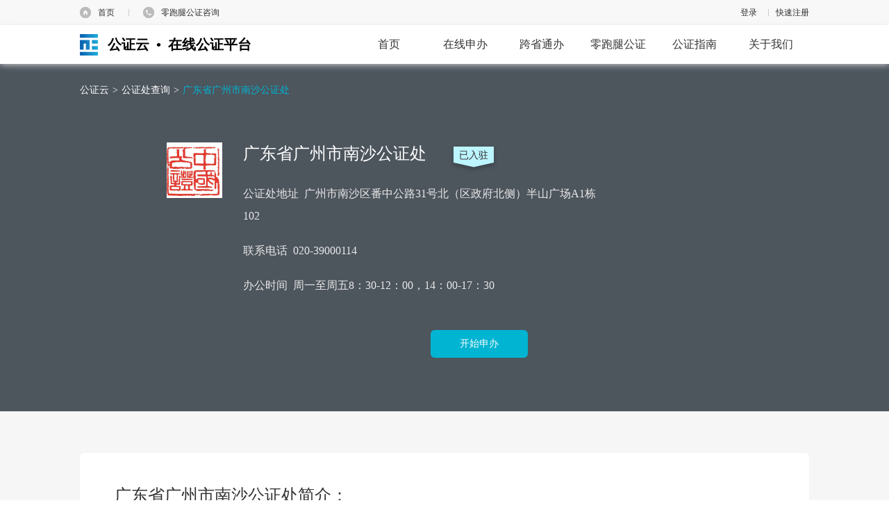

--- FILE ---
content_type: text/html;charset=UTF-8
request_url: https://www.egongzheng.com/org/single/ff808081610d33990161318010792335
body_size: 7745
content:
<!DOCTYPE html>
<html lang="en">
<head>
    <meta charset="UTF-8">
    <meta http-equiv="X-UA-Compatible" content="IE=edge,chrome=1"/>
    <title>广东省广州市南沙公证处_地址_电话_上班时间 - 公证云</title>
    <link rel="stylesheet" href="/static/common/css/index-a56260c806ade6a46f360072c6cfb326.css">
    <link rel="stylesheet" href="/static/question/css/reset-0296ca612d91623b88dba96f2d38ca1c.css">
    <link rel="stylesheet" href="/static/question/css/style-8463bb299dace6c3e3539bad9d158a45.css">
    <meta name="keywords" content="广东省广州市南沙公证处,广东省广州市南沙公证处地址,广东省广州市南沙公证处电话,广东省广州市南沙公证处上班时间">
    <meta name="description" content="">
<script>
    var _hmt = _hmt || [];
    (function () {
        var hm = document.createElement("script");
        hm.src = "https://hm.baidu.com/hm.js?810e97fb768a9169a51fecdaeb19f784";
        var s = document.getElementsByTagName("script")[0];
        s.parentNode.insertBefore(hm, s);
    })();
</script>    <style>
        .ask-breads{
            color: #fff;
        }
        .ask-breads a{
            color: #fff;
        }
    </style>
</head>
<body>

<!--top部分-->
<script src="/static/common/js/jquery-3.7.1.min-2c872dbe60f4ba70fb85356113d8b35e.js"></script>
<script src="/static/common/js/jquery-migrate-1.4.1.min-7121994eec5320fbe6586463bf9651c2.js"></script>
<script src="/static/plugin/layer/layer-6e80f0cff749c82653b9cdde9eeab937.js"></script>
<script src="/static/util/jquery.api-775e4ea74a3cfa9a7083def83f0aaa69.js"></script>
<!--top部分-->
<div class="top">
    <div class="w">
        <div class="index">
            <ul>
                <li class="shouye">
                    <a id="shouye" href="https://www.egongzheng.com/">首页</a>
                </li>
                <li>
                    <span class="spacer"></span>
                </li>
                <li class="service">
                    <span id="Contact" class="contact">零跑腿公证咨询</span>
                    <div class="contactContent">
                        <div class="serviceTip">全天候接听&nbsp;|&nbsp;一对一贴心服务</div>
                        <div class="servicePhone serviceCommon">
                            <span>客服热线</span>
                            <font class="servicePhone-val">400 878 0020</font>
                        </div>
                        <div class="serviceQq serviceCommon">
                            <span>在线咨询</span>
                            <a href="https://wpa1.qq.com/Xn5ZJomw?_type=wpa&qidian=true" target="_blank">立刻咨询</a>
                        </div>
                        <div class="serviceWx serviceCommon">
                            <span>微信咨询</span>
                            <img src="https://www.egongzheng.com//static/common/images/qrCode.png"  style="width: 92px;height: 92px"/>
                        </div>
                    </div>
                </li>
            </ul>
        </div>
        <div class="personInfo">
            <!--登录和注册-->
            <ul class="login">
                <li>
                    <a href="javascript:goToLogin('')" class="login_text" id="login">登录</a>
                </li>
                <li>
                    <span class="spacer"></span>
                </li>
                <li>
                    <a href="/user/register/personalFirst.html?backUrl=/index.html" id="zc_kszc">快速注册</a>
                </li>
            </ul>
        </div>
    </div>
</div>

<div style="width: 100%;height: 100%;display: none;" id="loginPopup">
    <script type="text/javascript">

        function goToLogin(service) {
            $("#loginPopup").show();
            $("#idUsername").focus()
            $("#service").val(service);
            createCode()
        }
        var luser = "";
        $(function () {
            if (null == luser || "" == luser) {
                setTimeout(
                        function () {
                            $.ajax({
                                type: 'get',
                                url: '/user/login/login.sso',
                                async: false,
                                cache: false,
                                dataType: 'json',
                                success: function (response) {
                                    if (response != null && response.data != null && response.data.loginName != null && "" != response.data.loginName) {
                                        location.reload();
                                    }
                                },
                                error: function (response) {

                                }
                            })
                        }, 700)
            }
        })

    </script>
    <div style="position: fixed;left: 0;top: 0;height: 100%;width: 100%;background: #000;opacity: 0.3;z-index:9999;filter:alpha(opacity=30);"
         id="loginPopupIframeShade"></div>
    <input type="hidden" value="/" id="service"/>
    <div id="loginPopupIframe" name="loginPopupIframe"
            style="border-radius:4px;width: 432px;height: 482px;position: fixed;margin: -253px 0 0 -205px;top: 50%;left: 50%;z-index: 10000; background: #fff; "
            frameborder=0 >
﻿<link rel="stylesheet" href="/static/util/element.min.css">
<style type="text/css">
    @charset "utf-8";
    * {
        margin: 0;
        padding: 0;
        box-sizing: border-box;
    }

    .captionlogin {
        font-size: 16px !important;
        font-family: "微软雅黑";
        color: #666;
    }

    .captionlogin ul, .captionlogin li, .captionlogin dl, .captionlogin dt, .captionlogin dd {
        list-style: none !important;
    }

    .captionlogin a {
        text-decoration: none !important;
        color: #666;
    }

    .captionlogin i {
        font-style: normal !important;
    }

    .captionlogin span, .captionlogin a {
        display: inline-block;
    }

    .captionlogin img {
        vertical-align: middle !important;
    }

    .captionlogin {
        border-radius: 4px;
        padding: 20px;
        margin-top: -15px;
    }

    .captionlogin .wrapper {
        position: relative;
        font-size: 14px;
    }

    .captionlogin .wrapper .text, .caption .wrapper .material_title {
        color: #444;
        font-size: 16px;
        padding-bottom: 14px;
    }

    .captionlogin .wrapper .content p {
        text-indent: 2rem;
        padding-bottom: 8px;
        line-height: 26px;
    }

    .captionlogin .wrapper .material ul {
        padding: 0 10px;
    }

    .captionlogin .wrapper .material li {
        line-height: 26px;
        display: flex;
        padding-bottom: 8px;
    }

    .captionlogin .wrapper .login_tabs {
        height: 56px;
        line-height: 56px;
    }

    .captionlogin .wrapper .login_tabs span {
        padding: 0 14px;
        text-align: center;
        font-size: 16px;
        line-height: 46px;
        margin-left: 90px;
        cursor: pointer;
    }

    .captionlogin .wrapper .login_tabs span.active {
        font-weight: bold;
        color: #00b4d2;
        border-bottom: 3px solid #00b4d2;
    }

    .captionlogin .wrapper .login_infor {
        padding: 17px 0;
    }

    .captionlogin .wrapper .login_infor li {
        height: 60px;
        line-height: 59px;
        border-bottom: 1px solid #e5e5e5;
        position: relative;
        margin: 0 20px;
        padding-left: 48px;
    }

    .captionlogin .wrapper .login_infor li input {
        height: 56px;
        line-height: 56px;
        border: none;
        outline: none;
        font-size: 14px;
        width: 80%;
        padding-left: 12px;
    }

    .captionlogin .wrapper .login_infor li.form_input {
        background: url('/static/login/images/avatar_input.png') no-repeat 20px 18px;
    }

    .captionlogin .wrapper .login_infor li.form_password {
        background: url('/static/login/images/avatar_password.png') no-repeat 20px 17px;
    }

    .captionlogin .wrapper .login_infor li.form_code {
        background: url('/static/login/images/avatar_code.png') no-repeat 20px 21px;
    }

    .captionlogin .wrapper .login_infor li.form_code input {
        width: 130px;
    }

    .captionlogin .wrapper .login_infor li .code_cel {
        position: absolute;
        right: 0;
        top: 8px;
    }

    .captionlogin .wrapper form .forget_password {
        float: left;
        padding-left: 20px;
    }

    .captionlogin .wrapper form .form_register {
        float: right;
        padding-right: 20px;
        color: #00b4d2;
        margin-bottom: 40px;
    }

    .captionlogin .wrapper form .login_submit {
        border: 0;
        border-radius: 20px;
        width: 352px;
        height: 42px;
        line-height: 42px;
        text-align: center;
        color: #fff;
        font-size: 18px;
        display: block;
        margin: 0 auto;
        clear: both;
        background-color: #00b4d2;
    }

    .captionlogin .close_btn {
        width: 20px;
        height: 20px;
        background: url('/static/login/images/close.png') no-repeat center center;
        cursor: pointer;
        position: absolute;
        top: 3px;
        right: 0;
    }

    .captionlogin .close_btn:hover {
        background: url('/static/login/images/close_hover.png') no-repeat center center;
    }

    .captionlogin .login_infor label {
        color: red;
    }
</style>
<!-- 登录配置变量传递 -->
<script type="text/javascript">
    // 登录配置
    window.LOGIN_CONFIG = {
        smsModeEnabled: true
    };
</script>

<!--登录弹窗 开始-->
<div class="captionlogin">
    <div class="wrapper">
        <div class="close_btn" id="login_close_btn"></div>
        <div class="text">登录</div>
        <input type="hidden" id="publicKey" value="MIIBIjANBgkqhkiG9w0BAQEFAAOCAQ8AMIIBCgKCAQEAp2FXwPYM3P+APjDkvWtPO2SfvlxsyL50/bZOsAzRpVaHj2gFMyxNKQmT5gJJeXGzFPmtwibEoVnvAGOSb4+uqidIRiswZfEPg24VC2sezp96BWxg6EpULOL5Qd5qnKLjreZiEFxn0rCk6j7nvISedk0jzqJ5OKZxD0NDs30L25RdiyFdDXkWQ4QK/+JK2cmTbf1OH5V9T+9v7p22xK9ZVXQbDuq9Pz4t4K4S1xFpG/+dIlpTzEmySLFt7Yk46tqms96QUOsA2Q9rqa2B1Oui5H7fF4nYw5ERksk6DelonM9nMP8wSNtvl+GUHvfc7Zt6KalqW3JSvH83KLyNYch3kQIDAQAB">
        <div class="login_tabs">
            <span class="active" data-toggle="2">个人</span>
            <span data-toggle="4">机构</span>
            <input type="hidden" value="2" name="type" id="idUserType"/>
        </div>
        <form action="">
            <!-- 密码登录表单 (通过JS控制显示/隐藏) -->
            <div id="password-login-container">
                <ul class="login_infor" data-toggle="0">
                    <li class="form_input">
                        <input type="text" placeholder="手机号/用户名" name="loginName" id="idUsername"
                               onfocus="cleanloginerrormsg()"/>
                        <label id="usernameMsg"></label>
                    </li>
                    <li class="form_password">
                        <input type="password" placeholder="请输入密码" name="password" id="idPassword"
                               onfocus="cleanloginerrormsg()"/>
                        <label id="passwordMsg"></label>
                    </li>
                    <li class="form_code">
                        <input type="text" placeholder="请输入验证码" name="validateCode" id="idValidateCode"
                               onfocus="cleanloginerrormsg()"/>
                        <img src="" class="code_cel" id="zxsecimg" style="height: 45px; width: 120px; cursor: pointer;"
                             onclick="javascript:createCode();"/>
                        <label id="validateCodeMsg"></label>
                    </li>
                </ul>
                <div>
                    <a href="javascript:void(0)" class="forget_password" onclick="gotoForgetURL()">忘记密码？</a>
                    <a href="javascript:void(0)" class="form_register" onclick="gotoRegisterURL()" id="zc_sbzc">立即注册</a>
                </div>
                <div ><nobr id="login-error-msg"
                            style="text-align: center;width: 100%; position: relative; margin-top: 26px; float: none; padding-left: 65px; color: red;"></nobr></div>
                <a id="login-bt" href="javascript:void(0)" class="login_submit" onclick="showProtocol();" style="cursor: pointer;">登录</a>
            </div>

            <!-- 短信验证码登录表单 -->
            <div id="sms-login-container" style="display:none;">
                <!-- 个人用户: 手机号 + 短信验证码 -->
                <ul class="login_infor sms-login-form" data-user-type="2">
                    <li class="form_input">
                        <input type="text" placeholder="请输入手机号" name="mobile" id="idMobile"
                               onfocus="cleanloginerrormsg()"/>
                        <label id="mobileMsg"></label>
                    </li>
                    <li class="form_code">
                        <input type="text" placeholder="请输入短信验证码" name="smsCode" id="idSmsCode"
                               onfocus="cleanloginerrormsg()"/>
                        <button type="button" class="code_cel btn-get-code" id="btnGetSmsCode">获取验证码</button>
                        <label id="smsCodeMsg"></label>
                    </li>
                </ul>

                <!-- 机构用户: 邮箱 + 邮箱验证码 -->
                <ul class="login_infor email-login-form" data-user-type="4" style="display:none;">
                    <li class="form_input">
                        <input type="text" placeholder="请输入邮箱地址" name="email" id="idEmail"
                               onfocus="cleanloginerrormsg()"/>
                        <label id="emailMsg"></label>
                    </li>
                    <li class="form_code">
                        <input type="text" placeholder="请输入邮箱验证码" name="emailCode" id="idEmailCode"
                               onfocus="cleanloginerrormsg()"/>
                        <button type="button" class="code_cel btn-get-code" id="btnGetEmailCode">获取验证码</button>
                        <label id="emailCodeMsg"></label>
                    </li>
                </ul>

                <div>
                    <a href="javascript:void(0)" class="forget_password" onclick="gotoForgetURL()">忘记密码？</a>
                    <a href="javascript:void(0)" class="form_register" onclick="gotoRegisterURL()" id="zc_sbzc_sms">立即注册</a>
                </div>
                <div><nobr id="sms-login-error-msg" style="text-align: center;width: 100%; position: relative; margin-top: 26px; float: none; padding-left: 65px; color: red;"></nobr></div>
                <a id="sms-login-bt" href="javascript:void(0)" class="login_submit" onclick="doSmsLogin();" style="cursor: pointer;">登录</a>
            </div>
        </form>
    </div>
</div>
<!--登录弹窗 结束-->

<!-- 滑块验证码弹窗 -->
<div id="slide-captcha-modal" style="display:none;">
    <div class="captcha-overlay" onclick="SlideCaptcha.close()"></div>
    <div class="captcha-content">
        <div class="captcha-header">
            <span>安全验证</span>
            <span class="captcha-close" onclick="SlideCaptcha.close()">×</span>
        </div>
        <div class="captcha-body">
            <!-- 背景图片和拼图块 -->
            <div class="captcha-image-container">
                <img id="captcha-bg-image" class="captcha-bg" src="" alt="背景图"/>
                <img id="captcha-puzzle-image" class="captcha-puzzle" src="" alt="拼图"/>
            </div>
            <!-- 滑块控制条 -->
            <div class="slider-container">
                <div class="slider-track">
                    <span class="slider-text">向右滑动完成验证</span>
                </div>
                <div class="slider-button" id="slider-button">
                    <span class="slider-icon">&gt;&gt;</span>
                </div>
            </div>
            <!-- 验证结果提示 -->
            <div class="captcha-tips" id="captcha-tips"></div>
        </div>
        <div class="captcha-footer">
            <button class="btn-refresh" onclick="SlideCaptcha.refresh()">刷新</button>
        </div>
    </div>
</div>
<div id="app">
    <!--隐私协议弹窗 开始-->
    <el-dialog

            title="协议更新通知"
            :visible.sync="dialogVisible"
            width="750px"
            :show-close="false"
            :modal-append-to-body="false"
            center>
        <span style="display:inline-block;height: 200px;"> 您好，为了切实保护用户权益，我们根据业务开展的实际情况和相关法律要求更新了
            <a href="/user/register/servicePrivacy.html"  target="_blank" style="cursor: pointer;color: #00b4d2">《公证云隐私协议》</a>，请您认真阅读、充分理解协议中的条款内容后再点击同意。</span>
        <span slot="footer" class="dialog-footer">
                <el-button plain @click="dialogVisible = false" style="border-color: #00b4d2; color: #00b4d2;">取 消</el-button>
                <el-button type="danger" type="primary" @click="confirmTap" style="border-color: #00b4d2; background-color: #00b4d2">确 定</el-button>
            </span>
    </el-dialog>
    <!--隐私协议弹窗 结束-->

</div>


<!-----------------------------------结束主体内容------------------------------------------>
<!-- 引入滑块验证码组件 -->
<link rel="stylesheet" href="/static/login/css/slide-captcha.css">
<script src="/static/login/js/slide-captcha-da82892de2a3dba1296901f9484f571c.js"></script>
<script src="/static/login/js/jsencrypt.min.js"></script>
<script src="/static/login/js/login-91b174784691effe63bdfb04a443e94b.js"></script>
<script src="/static/util/vue.js"></script>
<script src="/static/util/element.min.js"></script>
<script>
    var vm = new Vue({
        el: '#app',
        data: function () {
            return {
                dialogVisible: false
            };
        },
        methods: {
            confirmTap: function () {
                this.dialogVisible = false
                agreeProtocol()
            }
        }
    })
</script>
    </div>
</div>
<!--导航栏-->
<!--导航栏-->

<link rel="stylesheet" href="/static/question/css/reset-0296ca612d91623b88dba96f2d38ca1c.css">
<link rel="stylesheet" href="/static/question/css/style-8463bb299dace6c3e3539bad9d158a45.css">
<style>
    h3{
        font-size: 16px;
        font-weight: normal;
        margin: 0;
    }
</style>
<div class="navBar-box">
<div class="navBar">
    <div class="w">
        <div class="fl"><a href="/" class="navBar-logo"><h4>公证云&nbsp;&nbsp;•&nbsp;&nbsp;在线公证平台</h4></a></div>
        <div class="fr">
                <div class="index-nav">
                        <a href="/index.html" class="index-nav-btn  ">
                            <h2>首页</h2>
                        </a>
            </div>
                <div class="index-nav">
                        <a href="/online/bid/index.html" class="index-nav-btn  ">
                            <h2>在线申办</h2>
                        </a>
            </div>
                <div class="index-nav">
                        <a href="javascript:goToLogin('/kstb/selectNotary')"
                           class="index-nav-btn  ">
                            <h2>跨省通办</h2>
                        </a>
            </div>
                <div class="index-nav">
                        <a href="/consult.html" class="index-nav-btn  ">
                            <h2>零跑腿公证</h2>
                        </a>
            </div>
                <div class="index-nav">
                        <a href="/guide" class="index-nav-btn active ">
                            <h2>公证指南</h2>
                        </a>
                    <div class="index-nav-childs">
                        <a href="/guide" class="index-nav-child"><h3>公证指南</h3></a>
                        <a href="/question/list" class="index-nav-child"><h3>公证问答</h3></a>
                        <a href="/org" class="index-nav-child"><h3>公证处查询</h3></a>
                    </div>
            </div>
                <div class="index-nav">
                        <a href="#" class="index-nav-btn  ">
                            <h2>关于我们</h2>
                        </a>
                    <div class="index-nav-childs">
                        <a href="/about/platform.html" class="index-nav-child"><h3>关于平台</h3></a>
                        <a href="/about/us.html" class="index-nav-child"><h3>联系我们</h3></a>
                        <a href="/about/applicationForSettlement.html" class="index-nav-child"><h3>入驻平台</h3></a>
                    </div>
            </div>
        </div>
    </div>
</div>
</div>
<div class="container" style="margin-bottom: 0;">
    <input type="hidden" name="orgId" value="ff808081610d33990161318010792335">
    <input type="hidden" name="longitude" value="113.591660">
    <input type="hidden" name="latitude" value="22.803932">
    <input type="hidden" name="onlineStatus" value="3">
    <div class="orgView-topBox">
        <div class="ask-breads">
            <a href="/" class="ask-bread">公证云</a>
            <span class="ask-bread">&gt;</span>
            <a href="/org" class="ask-bread">公证处查询</a>
            <span class="ask-bread">&gt;</span>
            <a href="javascript:;" class="ask-bread active">广东省广州市南沙公证处</a>
        </div>
        <div class="orgView-topCon clearfix">
            <img src="" alt="" class="orgView-logo" data-id="ff808081610d33990161318010792335">
            <div class="orgView-topCont">
                <div class="orgView-names clearfix">
                    <h2 class="orgView-name">广东省广州市南沙公证处</h2>
                <!--已入驻-->
                <div class="orgView-enters">
                    <div class="orgView-enter enter-on">已入驻</div>
                    <div class="orgView-enterTips enter-on">
                        <div class="orgView-enterTip">该公证处已入驻在线公证平台<br>进入公证处发起线上申办</div>
                    </div>
                </div>
                </div>
                <div class="orgView-tag">
                    <div class="orgView-way">公证处地址&nbsp;&nbsp;广州市南沙区番中公路31号北（区政府北侧）半山广场A1栋102</div>
                    <div class="orgView-distance">0km</div>
                    <div class="orgView-nav"></div>
                </div>
                    <div class="orgView-tag">联系电话&nbsp;&nbsp;020-39000114</div>
                    <div class="orgView-tag">办公时间&nbsp;&nbsp;周一至周五8：30-12：00，14：00-17：30</div>
            </div>
            <div class="orgView-starts">
                    <div class="orgView-start" data-id="ff808081610d33990161318010792335" data-orgWebsite="gdgzns.egongzheng.com">开始申办
                </div>
            </div>
        </div>
    </div>
    <div class="ask-container">
        <div class="orgView-container">
            <h2 class="orgView-orgName">广东省广州市南沙公证处简介：</h2>
            <div class="orgView-orgCont">
                暂无简介
            </div>
            <div class="orgView-orgSpecia"></div>

            <!--办证点-->
            <h2 class="orgView-orgName">公证处办证点：</h2>
            <div class="orgView-orgCont">
                南沙办证点办证点：广州市南沙区番中公路31号北（区政府北侧）半山广场A1栋102
                    ，020-39000114

            </div>
            <div class="orgView-orgCont">
                天河办证点办证点：广东省广州市天河区体育西路109号高盛大厦11楼AB室
                    ，85202240

            </div>
        </div>
    </div>
</div>
<div id="allmap"></div>
<!--footer部分&ndash;&gt;
<!--footer部分-->
<div class="footer clear">
    <div class="contactType clear">
        <div class="w">
            <div class="mobile">
                <div class="qrCode">
                    <img src="/static/common/images/qR_code-69eadb8f436861664de0dad7f98363df.png" width="76px"/>
                    <span>零跑腿办证</span>
                </div>
                <div class="qrCode" style="padding-left: 20px">
                    <img src="/static/common/images/qrCode-6bbd4200c806257e93583d9a12f03519.png" width="76px"/>
                    <span>公证咨询</span>
                </div>
            </div>
            <div class="spacer"></div>
            <div class="phoneNum">
                <div class="severNum">
                    <p>服务时间<span>9:00-18:00</span></p>
                    <p>客服邮箱<span>service@egongzheng.com</span></p>
                </div>
            </div>
            <div class="spacer"></div>
            <div class="aboutMe">
                <div class="me">
                    <a href="/">公证云</a>
                    <a href="/about/platform.html">关于平台</a>
                    <a href="/about/us.html">联系我们</a>
                </div>
            </div>
        </div>
    </div>
    <div class="copyRight clear">
        <div class="w">
            版权所有 &copy;2014-2026 法信公证云（厦门）科技有限公司
            <a href="https://beian.miit.gov.cn/#/Integrated/index" target="_blank" style="color:#888;">闽ICP备14011998号-1</a>
            &nbsp;&nbsp;&nbsp;&nbsp;&nbsp;&nbsp;
            <img src="/static/common/images/copy_right-b9f529990b3aca6d233bad72db06c1f9.png" alt=""/>&nbsp;&nbsp;&nbsp;闽公网安备35020302028619号
        </div>
    </div>
</div>
<!--右侧浮动工具条-->
<!--右侧浮动工具条-->
<div class="floatTool">
    <ul>
            <li>
            <a id="return-to-top" href="#" class="return-to-top" style="display: none;"></a>
        </li>
    </ul>
</div><script type="text/javascript" src="/static/common/js/jquery-3.7.1.min-2c872dbe60f4ba70fb85356113d8b35e.js"></script>
<script src="/static/common/js/jquery-migrate-1.4.1.min-7121994eec5320fbe6586463bf9651c2.js"></script>
<script type="text/javascript" src="/static/common/js/common-61444a612a531b3ff561556cf8a233f6.js"></script>
<script type="text/javascript" src="/static/util/layer-v3.1.1/layer/layer-6e80f0cff749c82653b9cdde9eeab937.js"></script>
<script type="text/javascript">
    window._AMapSecurityConfig = {
        serviceHost: 'https://api.egongzheng.com/_AMapService'
    };
</script>
<script src="https://webapi.amap.com/maps?v=2.0&key=5bcc55b37f47e3b40f508b48a47897ff"></script>
<script type="text/javascript" src="/static/question/js/orgView-486ae954ed60ac86acbcbf5b24bb5972.js"></script>
</body>
</html>


--- FILE ---
content_type: text/html;charset=UTF-8
request_url: https://www.egongzheng.com/cas/login?service=https%3A%2F%2Fwww.egongzheng.com%2Fuser%2Flogin%2Flogin.sso%3F_%3D1768750844405
body_size: 3333
content:
<!DOCTYPE html PUBLIC "-//W3C//DTD XHTML 1.0 Transitional//EN" "http://www.w3.org/TR/xhtml1/DTD/xhtml1-transitional.dtd"> 
 
 
 
 
 
 
<html xmlns="http://www.w3.org/1999/xhtml"> 
<head> 
   <meta http-equiv="Content-Type" content="text/html; charset=utf-8" /> 
   <meta http-equiv="X-UA-Compatible" content="IE=Edge"> 
    <link href="css/login.css?v1" rel="stylesheet" type="text/css" /> 
    <title>登录</title> 


</head> 
<body> 
   <div id="header"> 
      <div class="w"> 
        <a class="homeUrl" href="https://www.egongzheng.com/"></a>
      </div> 
   </div><!--end of header--> 
   <div id="container"> 
      <div class="w"> 
         <img class="leftimg" src="images/cloud.png" id="cloud"/> 
         <!--登陆框--> 
         <div class="loginbox">
            <div class="title"> 
               <span>欢迎登录</span> 
               <a href="https://www.egongzheng.com/alliance/v_register.htm" id="reqister">立即注册> </a></div> 
   				 
              <div class="tabs">
               <p class="tabsNav">
					<a href="javascript:void(0)" class="active" data-toggle="0" id="personUser">个人用户</a>
					<a href="javascript:void(0)" data-toggle="1" id="orgUser">机构用户</a>
               </p>            
             <form  id="formid" method="post" action="login?service=https%3A%2F%2Fwww.egongzheng.com%2Fuser%2Flogin%2Flogin.sso%3F_%3D1768750844405"  style="display: block;"> 
            <span class="msgspan" id="msgs2"></span>
            <div class="textfield"> 
            	<input type="hidden" name="loginType" value="0" id="loginType">
                <input type="hidden" name="lt" value="LT-160630-yKJLGhm0BLfXkVpyjXrycVqmGhdi4r-cas01.example.org" /> 
                <input type="hidden" name="execution" value="e1s1" /> 
                <input type="hidden" name="_eventId" value="submit" /> 
          		<input type="hidden" name="userType" value="2"  id="userType"/> 
              <input type="text" class="name" placeholder="请输入手机号/用户名"  name="username" id="usernameid" value=""></input><label class="reminder1" id="usernamemsg"></label> 
              <input type="password" class="psw" placeholder="请输入密码"  name="password" id="passwordid" autocomplete="off"></input>
              <span class="msgspan" id="msgs">
                  		
              </span>
              <label class="reminder2" id="passwordmsg"></label> 
			  <input id="captchaid" class="inputKuang" name="captcha" type="text" placeholder="请输入"></input><label class="reminder3" id="captchamsg"></label>
			  <a href="javascript:createCode()" class="yanzhengImg"><img id="secimg" src=""/></a>
			  <a href="javascript:createCode()" class="changeCode"><img  width="20px" height="17px;" src="images/rbish.png"/></a>
               <a href="javascript:;" ptype="0"  id="forgetPwd"  class="forget-psw">忘记密码？</a>
            </div> 
            <div class="btnfield"> 
           		<a class="go" href="javascript:" id="subid">登&nbsp;&nbsp;录</a>
            </div> 
            <div class="returnHome"> 
               <a href="https://www.egongzheng.com/" class="homeUrl">返回首页</a> 
            </div> 
             </form>
             </div> 
         </div> 
         <!--/登陆框--> 
      </div> 
   </div><!--end of container--> 
   <div id="footer"> 
      <div class="w"> 
         <p class="copyright">版权所有 © 2014-2016  厦门法信公证云科技有限公司.闽ICP备14011998号</p> 
      </div> 
    </div><!--end of footer--> 

<script src="js/jquery-1.9.1.min.js"></script> 
<script> 
$(function() {
	resizeWindow();
	$(window).resize(function() {
		resizeWindow();
	});
	var surl=window.location.search; 
	var tag='nj.egongzheng.com';
	var cagzc='bjca.egongzheng.com';
	var gxgzc='bjgx.egongzheng.com';
	if(surl.indexOf(tag)!=-1){
		$(".homeUrl").attr("href","https://nj.egongzheng.com");
		$("#reqister").attr("href","https://www.egongzheng.com/alliance/v_register.htm?orgNj=2");
		$("#cloud").attr("src","images/cloud1.png");
		$("#hx").addClass("nj");
	} else if (surl.indexOf(cagzc) != -1) {
		$(".homeUrl").attr("href","https://bjca.egongzheng.com/");
		$("#reqister").attr("href","https://www.egongzheng.com/alliance/v_register.htm?orgNj=ff8080814c7d16be014c7e743afe0056");
	} else if (surl.indexOf(gxgzc) != -1) {
		$(".homeUrl").attr("href","https://bjgx.egongzheng.com/");
		$("#reqister").attr("href","https://www.egongzheng.com/alliance/v_register.htm?orgNj=ff8080814cc249d6014cc51a428e0154");
	}
	createCode();
	calculate();
	$(window).resize(function() {
		calculate();
	});
	function calculate() {
		var wMinH = $(window).height() - $("#header").height() - $("#footer").height();
		/*  if(wMinH > 608){
			$("#container .w").css("min-height",wMinH);
		} else {
			$("#container .w").css("min-height",608);
		}  */
	}
	$("#subid").click(function() {
		subform();
	});
	$("#formid").keydown(function(e) {
		if(13 == e.keyCode) {
			subform();
		}
	});
});
$(function() {
	$(".tabsNav a").click(function(){
		createCode();
		$(".tabsNav a").removeClass("active");
		$(this).addClass("active");
		var id=$(this).attr("data-toggle");
		$("#forgetPwd").attr("ptype",id);
		var basePath = $("#reqister").attr("basePath");
		if (id == "0") {
			$("#loginType").val("0");
			$("#usernameid").attr("placeholder","请输入手机号/用户名");
			$("#reqister").attr("href", "https://www.egongzheng.com/alliance/v_register.htm");
			$("#userType").val("2");
		} else {
			$("#loginType").val("1");
			$("#usernameid").attr("placeholder","请输入邮箱/用户名");
			$("#reqister").attr("href","https://www.egongzheng.com/alliance/v_registerOrg.htm");
			$("#userType").val("4");
		}
		$("#passwordmsg").html(null);
	});
	$("#forgetPwd").click(function() {
		var type = $(this).attr("ptype");
		forgetPwd(type);
	});
});
//忘记密码
function forgetPwd(type) {
	window.location.href = "https://www.egongzheng.com/login/v_lostpwd.htm?type="+type;
}
function subform() {
	$("#msgs").html("");
	if(null == $("#usernameid").val() || "" == $("#usernameid").val()) {
	   $("#usernamemsg").html("请输入");
	   return;
	}
	$("#usernamemsg").html("");
	if (null == $("#passwordid").val() || "" == $("#passwordid").val()) {
		$("#passwordmsg").html("请输入");
		return;
	}
	$("#passwordmsg").html("");
	if (null == $("#captchaid").val() || "" == $("#captchaid").val()) {
		$("#captchamsg").html("请输入");
		return;
	}
	//判断用户类型限制个人不能使用邮箱，企业不能使用手机号
	var type = $("#forgetPwd").attr("ptype");
	if (type == "0") {
		//个人
		var reg = /^\w+((-\w+)|(\.\w+))*\@[A-Za-z0-9]+((\.|-)[A-Za-z0-9]+)*\.[A-Za-z0-9]+$/;
		if (reg.test($("#usernameid").val())) {
			$("#usernamemsg").html("用户名格式错误");
			return;
		}
	}
	if (type == "1") {
		//机构
		if (/^(1[3-8]+\d{9})$/.test($("#usernameid").val())) {
			$("#usernamemsg").html("用户名格式错误");
			return;
		}
	}
	$("#usernamemsg").html("");
	if (null == $("#passwordid").val() || "" == $("#passwordid").val()) {
		$("#passwordmsg").html("请输入");
		return;
	}
	$("#passwordmsg").html("");
	if (!checkvalidcode()) {
		return;
	}
	$("#subid").unbind("click");
	$("#formid").submit();
}
function createCode() {
	$("#secimg").attr("src", "servlet/validateCodeServlet?" + new Date().getTime());
} 
function checkvalidcode() {
	var result=false;
	if(null==$("#captchaid").val() ||""==$("#captchaid").val()){
	   $("#passwordmsg").html("请输入");
		return result;
	}
	$("#passwordmsg").html("");
	$.ajax({
		url : "servlet/validateCodeServlet",
		data : "validateCode="+$("#captchaid").val(),
		dataType: 'text',
		type: 'get',
		async:false,
		cache: false,
		error: function(obj) {            
		},
		success: function(obj) {
			result=obj;
		}
	});
	if (result == "true") {
		$("#captchamsg").html("");
		return true;
	} else {
		createCode();
		$("#captchaid").val("");
		$("#captchamsg").html("验证码有误");
		return false;
	}
}
function resizeWindow() {
	var winH = $(window).height();
	var headerH = $("#header").outerHeight();
	var footerH = $("#footer").outerHeight();
	var middleH = winH-headerH-footerH;
	if(middleH > 608) {
		$("#container").height(winH-headerH-footerH);
	} else {
		$("#container").height(608);
	}
}
</script> 
</body> 
</html>

--- FILE ---
content_type: text/css;charset=UTF-8
request_url: https://www.egongzheng.com/static/question/css/reset-0296ca612d91623b88dba96f2d38ca1c.css
body_size: 711
content:
@charset "utf-8";
* {
    margin: 0;
    padding: 0;
    box-sizing: border-box;
    font-family: "Microsoft YaHei";
}

body {
    font-size: 16px;
    /*font-family: "Microsoft YaHei";*/
    color: #303030;
    min-width: 1200px;
}

ul, li，dl, dt, dd {
    list-style: none;
}

a {
    text-decoration: none;
    color: #303030;
}

i {
    font-style: normal;
}

span, a {
    display: inline-block;
}

.fl {
    float: left;
}

.fr {
    float: right;
}

.clear {
    clear: both;
}

.ovh {
    overflow: hidden;
}

img {
    vertical-align: middle;
}

.w {
    width: 1050px;
    margin: 0 auto;
    position: relative;
}

h1{
    font-size: 20px;
}

h2,h3{
    font-size: 16px;
    font-weight: normal;
}


--- FILE ---
content_type: text/plain;charset=UTF-8
request_url: https://api.egongzheng.com/_AMapService/v3/log/init?eventId=resource.load&s=rsv3&product=JsInit&platform=JS&logversion=2.0&t=1768750845447&csid=EFB9A593-6D9D-4E46-B7E7-D8CD0D351277&appname=https%25253A%25252F%25252Fwww.egongzheng.com%25252Forg%25252Fsingle%25252Fff808081610d33990161318010792335&resolution=1280*720&mob=0&vt=0&dpr=1&sdkversion=2.3.5.2&key=5bcc55b37f47e3b40f508b48a47897ff&scale=1&callback=jsonp_408486_1768750845447_
body_size: 191
content:
jsonp_408486_1768750845447_({"status":"1","info":"OK","infocode":"10000","version":"4.0.1"})

--- FILE ---
content_type: application/javascript;charset=utf-8
request_url: https://webapi.amap.com/maps/ipLocation?platform=JS&s=rsv3&logversion=2.0&key=5bcc55b37f47e3b40f508b48a47897ff&sdkversion=2.3.5.2&appname=https%253A%252F%252Fwww.egongzheng.com%252Forg%252Fsingle%252Fff808081610d33990161318010792335&csid=A235B074-1F0F-4491-ACC7-D143C6C91404&callback=jsonp_960682_1768750845844_
body_size: 74
content:
jsonp_960682_1768750845844_({"status":0,"info":"IP_LOCATE_FAILED"});